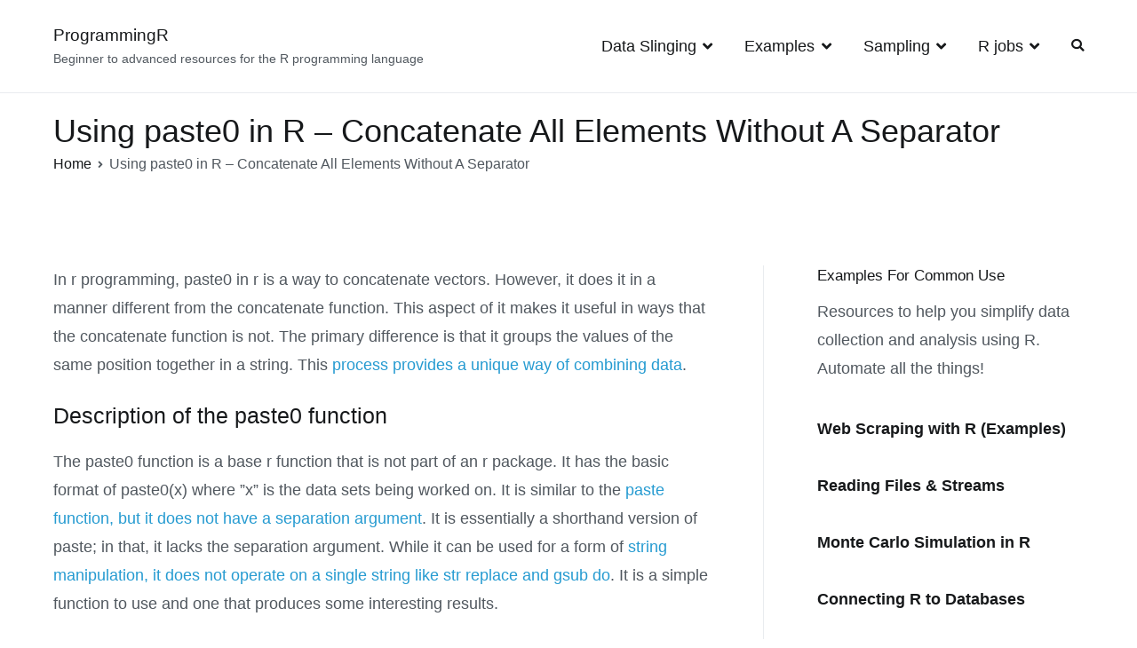

--- FILE ---
content_type: application/javascript
request_url: https://www.programmingr.com/wp-content/cache/autoptimize/js/autoptimize_9bddd62b2a1d43ad438b539d44987874.js
body_size: 5380
content:
"use strict";function wpil_link_clicked(e){var i="",a=!1,n="",t=["img","svg"];if((1==e.which||0==e.button||2==e.which||4==e.button)&&!(this.length<1)&&"1"!==wpilFrontend.disableClicks&&void 0!==this.href&&"#"!==this.href){if(!function e(r){if(r.children.length>0)for(var o in r.children){var s=r.children[o];if(void 0!==s.children&&s.children.length>0&&""===i&&e(s),1===s.nodeType&&-1!==t.indexOf(s.nodeName.toLowerCase())&&""===n){a=!0;var l=void 0!==s.title?s.title:"";void 0!==l&&(n=l.trim())}i=i.trim(),n=void 0!==n?n.trim():""}void 0!==r.outerText&&(i=r.outerText)}(this),""===i&&a?i=""!==n?wpilFrontend.clicksI18n.imageText+n:wpilFrontend.clicksI18n.imageNoText:""!==i||a||(i=wpilFrontend.clicksI18n.noText),!("0"===wpilFrontend.trackAllElementClicks&&hasParentElements(this,"header, footer, nav, [id~=header], [id~=menu], [id~=footer], [id~=widget], [id~=comment], [class~=header], [class~=menu], [class~=footer], [class~=widget], [class~=comment], #wpadminbar"))){var r=getLinkLocation(this);makeAjaxCall({action:"wpil_link_clicked",post_id:wpilFrontend.postId,post_type:wpilFrontend.postType,link_url:this.href,link_anchor:i,link_location:r})}}}[].forEach.call(document.querySelectorAll("a"),function(e){e.addEventListener("click",wpil_link_clicked),e.addEventListener("auxclick",wpil_link_clicked)}),window.addEventListener("load",function(){setTimeout(openLinksInNewTab,150)});var newTabTries=0;function openLinksInNewTab(){if(newTabTries++,"undefined"==typeof wpilFrontend){if(newTabTries>10)return;setTimeout(openLinksInNewTab,1e3);return}"undefined"!=typeof wpilFrontend&&0!=wpilFrontend.openLinksWithJS&&(0!=wpilFrontend.openExternalInNewTab||0!=wpilFrontend.openInternalInNewTab)&&[].forEach.call(document.querySelectorAll("a"),function(e){if(!hasParentElements(e,"header, footer, nav, [id~=header], [id~=menu], [id~=footer], [id~=widget], [id~=comment], [class~=header], [class~=menu], [class~=footer], [class~=widget], [class~=comment], #wpadminbar")&&e.href&&!e.target&&-1===e.href.indexOf(window.location.href)){var i=new URL(e.href),a=window.location.hostname===i.hostname;(a&&parseInt(wpilFrontend.openInternalInNewTab)||!a&&parseInt(wpilFrontend.openExternalInNewTab))&&e.setAttribute("target","_blank")}})}function hasParentElements(e,i=""){var a=!!e&&e.tagName.toLowerCase();if(!e||"body"===a||"main"===a||"article"===a)return!1;"string"==typeof i&&(i=i.split(","));var n=!1;for(var t in i){var r=i[t];if(-1!==r.indexOf("id~=")){var o=r.replace(/\[id~=|\]/g,"").trim();if(void 0!==e.id&&""!==e.id&&-1!==e.id.indexOf(o)){n=!0;break}}else if(-1!==r.indexOf("class~=")){var o=r.replace(/\[class~=|\]/g,"").trim();if(void 0!==e.classList&&""!==e.className&&-1!==e.className.indexOf(o)){n=!0;break}}else if(-1!==r.indexOf("#")){var o=r.replace(/#/g,"").trim();if(void 0!==e.id&&""!==e.id&&o===e.id){n=!0;break}}else if(!r.match(/[^a-zA-Z]/)){var o=r.trim();if(e.tagName.toLowerCase()===o){n=!0;break}}}return!!n||""!==e.parentNode&&hasParentElements(e.parentNode,i)}function makeAjaxCall(e={}){window.jQuery?callWithJquery(e):callWithVanilla(e)}function callWithJquery(e={}){jQuery.ajax({type:"POST",url:wpilFrontend.ajaxUrl,data:e,success:function(e){}})}function callWithVanilla(e={}){async function i(e,i){var a=wpilFrontend.ajaxUrl,n=new XMLHttpRequest,t=[];for(var r in e)t.push(encodeURIComponent(r)+"="+encodeURIComponent(e[r]));t=t.join("&"),n.open("POST",a),n.setRequestHeader("Content-type","application/x-www-form-urlencoded"),n.send(t)}i(e,function e(i){void 0!==i.currentTarget&&console.log(i.currentTarget.response)})}function getLinkLocation(e){var i="Body Content",a={Search:["search","[id~=search]","[class~=search]"],Header:["header","[id~=header]","[class~=header]"],"Comment Section":["[id~=comment]","[class~=comment]"],Footer:["footer","[id~=footer]","[class~=footer]"],Menu:["[id~=menu]","[class~=menu]"],Navigation:["nav"],Sidebar:["sidebar","[id~=sidebar]","[class~=sidebar]","[id~=widget]","[class~=widget]"],"Body Content":["main","article","[class~=main]"]};if(!e||"body"===e.tagName.toLowerCase())return i;var n=!1;elementLoop:for(var t in a){var r=a[t];for(var o in r){var s=r[o];if(-1!==s.indexOf("id~=")){var l=s.replace(/\[id~=|\]/g,"").trim();if(void 0!==e.id&&""!==e.id&&-1!==e.id.indexOf(l)){n=!0,i=t;break elementLoop}}else if(-1!==s.indexOf("class~=")){var l=s.replace(/\[class~=|\]/g,"").trim();if(void 0!==e.classList&&""!==e.className&&-1!==e.className.indexOf(l)){n=!0,i=t;break elementLoop}}else if(-1!==s.indexOf("#")){var l=s.replace(/#/g,"").trim();if(void 0!==e.id&&""!==e.id&&l===e.id){n=!0,i=t;break elementLoop}}else if(!s.match(/[^a-zA-Z]/)){var l=s.trim();if(e.tagName.toLowerCase()===l){n=!0,i=t;break elementLoop}}}}return n?i:""!==e.parentNode&&getLinkLocation(e.parentNode)};
var ZakraNavHelper={getChildNodes:function(e){var t,n=[];for(t in e.childNodes)e.childNodes.hasOwnProperty(t)&&1===e.childNodes[t].nodeType&&n.push(e.childNodes[t]);return n},offset:function(e){var t=e.getBoundingClientRect(),n=window.pageXOffset||document.documentElement.scrollLeft,a=window.pageYOffset||document.documentElement.scrollTop;return{top:t.top+a,left:t.left+n}},dimension:function(e){return parseInt(document.defaultView.getComputedStyle(e,"").getPropertyValue("width"))+parseInt(document.defaultView.getComputedStyle(e,"").getPropertyValue("margin-left"))+parseInt(document.defaultView.getComputedStyle(e,"").getPropertyValue("padding-left"))+parseInt(document.defaultView.getComputedStyle(e,"").getPropertyValue("padding-right"))+parseInt(document.defaultView.getComputedStyle(e,"").getPropertyValue("margin-right"))},getOverflowItems:function(e){navigation.style.flex="0 0 "+navUlTempWidth+"px";for(var t=[],n=0;n<e.length;n++){var a,i,s;i=e[n],s=this.offset(i).top,0===n&&(a=s),s>a&&(i.classList.contains("tg-menu-item-search")||i.classList.contains("tg-menu-item-cart")||i.classList.contains("tg-header-button-wrap")||i.classList.contains("tg-menu-extras-wrap")||t.push(i))}return t}};window.zakraNavHelper=ZakraNavHelper,function(){var e,t,n,a,i;if(e=document.getElementById("site-navigation")){for((t=e.getElementsByTagName("ul")[0]).setAttribute("aria-expanded","false"),-1===t.className.indexOf("nav-menu")&&(t.className+=" nav-menu"),a=0,i=(n=t.getElementsByTagName("a")).length;a<i;a++)n[a].addEventListener("focus",s,!0),n[a].addEventListener("blur",s,!0);!function(e){var t,n,a=e.querySelectorAll(".menu-item-has-children > a, .page_item_has_children > a"),i=!1;try{var s=Object.defineProperty({},"passive",{get:function(){i=!0}});window.addEventListener("testPassive",null,s),window.removeEventListener("testPassive",null,s)}catch(e){}if("ontouchstart"in window)for(t=function(e){var t,n=this.parentNode;if(n.classList.contains("focus"))n.classList.remove("focus");else{for(e.preventDefault(),t=0;t<n.parentNode.children.length;++t)n!==n.parentNode.children[t]&&n.parentNode.children[t].classList.remove("focus");n.classList.add("focus")}},n=0;n<a.length;++n)a[n].addEventListener("touchstart",t,!!i&&{passive:!0})}(e)}function s(){for(var e=this;-1===e.className.indexOf("nav-menu");)"li"===e.tagName.toLowerCase()&&(-1!==e.className.indexOf("focus")?e.className=e.className.replace(" focus",""):e.className+=" focus"),e=e.parentElement}}(),function(){var e,t=document.querySelectorAll(".tg-primary-menu li.menu-item-has-children, .tg-primary-menu li.page_item_has_children"),n=t.length,a="ontouchstart"in window||navigator.maxTouchPoints?"touchstart":"mouseenter";for(e=0;e<n;e++)t[e].addEventListener(a,(function(e){var t,n,a=e.currentTarget;a&&(t=a.querySelectorAll(".sub-menu, .children")[0])&&(0<=(n=t.getBoundingClientRect()).left&&n.right<=(window.innerWidth-10||document.documentElement.clientWidth-10)||t.classList.add("tg-edge"))}),!1),t[e].addEventListener("mouseleave",(function(e){var t,n=e.currentTarget;n&&((t=n.querySelectorAll(".sub-menu, .children")[0]).classList.remove("tg-edge"),t.classList.contains("tg-edge")&&t.classList.remove("tg-edge"))}),!1)}(),function(){var e,t,n,a,i,s,r,o,l,d,c,u,m,g;navigation=document.getElementById("site-navigation"),null!==navigation&&navigation.classList.contains("tg-extra-menus")&&(e=navigation.getElementsByClassName("tg-menu-extras-wrap")[0],null!==(m=document.getElementById("tg-menu-extras"))&&(d=navigation.getElementsByClassName("nav-menu")[0],c=ZakraNavHelper.getChildNodes(d),g=navigation.offsetWidth,t=navigation.getElementsByClassName("tg-menu-item-search")[0],n=navigation.getElementsByClassName("tg-menu-item-cart")[0],a=navigation.getElementsByClassName("tg-header-button-wrap")[0],i=navigation.getElementsByClassName("tg-header-button-wrap")[1],s=t?ZakraNavHelper.dimension(t):0,r=n?ZakraNavHelper.dimension(n):0,o=a?ZakraNavHelper.dimension(a):0,o+=i?ZakraNavHelper.dimension(i):0,l=e?ZakraNavHelper.dimension(e):0,navUlTempWidth=g-(s+r+o+l),u=0,c.forEach((function(e,t){u+=ZakraNavHelper.dimension(e)})),u>g?ZakraNavHelper.getOverflowItems(c).forEach((function(e){m.appendChild(e)})):e.parentNode.removeChild(e),navigation.style.flex=""))}(),function(){for(var e=document.querySelectorAll("#mobile-navigation li a"),t=document.querySelector(".tg-mobile-toggle"),n=e.length,a=0;a<n;a++)e[a].addEventListener("click",(function(){t.click()}))}();
/(trident|msie)/i.test(navigator.userAgent)&&document.getElementById&&window.addEventListener&&window.addEventListener("hashchange",(function(){var t,e=location.hash.substring(1);/^[A-z0-9_-]+$/.test(e)&&(t=document.getElementById(e))&&(/^(?:a|select|input|button|textarea)$/i.test(t.tagName)||(t.tabIndex=-1),t.focus())}),!1);
var ZakraFrontend={toggleMenu:function(e,t,n,o,s){e.addEventListener("click",(function(){this.classList.toggle("tg-mobile-toggle--opened"),t.classList.toggle("tg-mobile-navigation--opened"),n&&n.classList.toggle("overlay-show"),t.getElementsByClassName("tg-mobile-navigation-close").length||t.insertBefore(o,t.childNodes[0])})),n&&n.addEventListener("click",(function(){this.classList.toggle("overlay-show"),s.classList.toggle("tg-mobile-toggle--opened"),t.classList.toggle("tg-mobile-navigation--opened")}))}};window.zakraFrontend=ZakraFrontend,document.addEventListener("DOMContentLoaded",(function(){try{!function(){var e,t,n,o,s,l,a,c,i,r,u,d,g=document.getElementById("mobile-navigation"),m=document.querySelector(".tg-mobile-toggle"),h=document.querySelector(".tg-overlay-wrapper"),p=document.getElementById("wpadminbar");if((l=document.createElement("button")).classList.add("tg-mobile-navigation-close"),l.setAttribute("aria-label","Close Button"),g&&(t=g.querySelectorAll("li.page_item_has_children, li.menu-item-has-children"),document.body.contains(p)&&(e=p.getBoundingClientRect().height,a=getComputedStyle(g),c=parseInt(a.paddingTop)+e,l.style.top=e+"px",g.style.paddingTop=c+"px")),m&&g&&(l.addEventListener("click",(function(){m.click()})),zakraFrontend.toggleMenu(m,g,h,l,m),m.addEventListener("click",(function(){'a, button, input[type="search"]',r=g.querySelectorAll('a, button, input[type="search"]'),r=Array.prototype.slice.call(r),u=r[0],d=r[r.length-1],setTimeout((function(){u.focus()}),100),g.addEventListener("keydown",(function(e){"Tab"===e.key&&(e.shiftKey?document.activeElement===u&&(e.preventDefault(),d.focus()):document.activeElement===d&&(e.preventDefault(),u.focus()))}))}))),t){var y=t.length;for(i=0;i<y;i++)if((o=document.createElement("button")).classList.add("tg-submenu-toggle"),(n=t[i]).insertBefore(o,n.childNodes[1]),null!==(s=n.querySelector(".tg-submenu-toggle"))&&s.addEventListener("click",(function(e){e.preventDefault(),this.parentNode.classList.toggle("submenu--show")})),null!==n.querySelector("a")){var f=n.querySelector("a").getAttribute("href"),v=n.querySelector("a");f&&"#"!==f||v.addEventListener("click",(function(e){g.classList.toggle("tg-mobile-navigation--opened"),this.parentNode.classList.toggle("submenu--show")}))}}}()}catch(e){console.log(e.message)}var e;(e=document.getElementById("tg-scroll-to-top"))&&(window.addEventListener("scroll",(function(){500<window.scrollY?e.classList.add("tg-scroll-to-top--show"):500>window.scrollY&&e.classList.remove("tg-scroll-to-top--show")})),e.addEventListener("click",(function(e){e.preventDefault(),0!==window.scrollY&&window.scrollTo({top:0,behavior:"smooth"})}))),function(){var e,t,n;function o(n){"hide"!==n?(t.classList.toggle("show-search"),t.classList.contains("show-search")&&(t.getElementsByTagName("input")[0].focus(),document.querySelector(".tg-menu-item-search").addEventListener("keydown",(function(n){n.shiftKey||"Tab"!==n.key||document.activeElement!==t.getElementsByTagName("input")[0]||(n.preventDefault(),e.focus()),n.shiftKey&&"Tab"===n.key&&document.activeElement===e&&t.classList.contains("show-search")&&(n.preventDefault(),t.getElementsByTagName("input")[0].focus())})))):t.classList.remove("show-search")}e=document.querySelector(".header-action-list .tg-menu-item-search > a"),t=document.querySelector(".header-action-list .tg-menu-item-search"),n=function(e,t){for(Element.prototype.matches||(Element.prototype.matches=Element.prototype.matchesSelector||Element.prototype.mozMatchesSelector||Element.prototype.msMatchesSelector||Element.prototype.oMatchesSelector||Element.prototype.webkitMatchesSelector||function(e){for(var t=(this.document||this.ownerDocument).querySelectorAll(e),n=t.length;0<=--n&&t.item(n)!==this;);return-1<n});e&&e!==document;e=e.parentNode)if(e.matches(t))return e;return null},null!==e&&(e.addEventListener("click",(function(e){e.preventDefault(),o()})),document.addEventListener("click",(function(e){switch(typeof e.target.closest){case"undefined":if(n(e.target,".tg-menu-item-search")||n(e.target,".tg-icon-search"))return;break;default:if(e.target.closest(".tg-menu-item-search")||e.target.closest(".tg-icon-search"))return}o("hide")})),document.addEventListener("keyup",(function(e){t.classList.contains("show-search")&&"Escape"===e.key&&o("hide")})))}();var t=document.getElementsByTagName("body")[0],n=t.getElementsByClassName("tg-site-header-top")[0];t.classList.contains("has-transparent-header")&&void 0!==n&&n.classList.contains("tg-site-header-top")&&function(e,t){var n=t.offsetHeight,o=document.getElementById("main"),s=document.getElementById("colophon");o.style.position="relative",o.style.top=n+"px",s.style.position="relative",s.style.top=n+"px"}(0,n)}));
/*! This file is auto-generated */
!function(d,l){"use strict";var e=!1,n=!1;if(l.querySelector)if(d.addEventListener)e=!0;if(d.wp=d.wp||{},!d.wp.receiveEmbedMessage)if(d.wp.receiveEmbedMessage=function(e){var t=e.data;if(t)if(t.secret||t.message||t.value)if(!/[^a-zA-Z0-9]/.test(t.secret)){for(var r,i,a,s=l.querySelectorAll('iframe[data-secret="'+t.secret+'"]'),n=l.querySelectorAll('blockquote[data-secret="'+t.secret+'"]'),o=new RegExp("^https?:$","i"),c=0;c<n.length;c++)n[c].style.display="none";for(c=0;c<s.length;c++)if(r=s[c],e.source===r.contentWindow){if(r.removeAttribute("style"),"height"===t.message){if(1e3<(a=parseInt(t.value,10)))a=1e3;else if(~~a<200)a=200;r.height=a}if("link"===t.message)if(i=l.createElement("a"),a=l.createElement("a"),i.href=r.getAttribute("src"),a.href=t.value,o.test(a.protocol))if(a.host===i.host)if(l.activeElement===r)d.top.location.href=t.value}}},e)d.addEventListener("message",d.wp.receiveEmbedMessage,!1),l.addEventListener("DOMContentLoaded",t,!1),d.addEventListener("load",t,!1);function t(){if(!n){n=!0;for(var e,t,r=-1!==navigator.appVersion.indexOf("MSIE 10"),i=!!navigator.userAgent.match(/Trident.*rv:11\./),a=l.querySelectorAll("iframe.wp-embedded-content"),s=0;s<a.length;s++){if(!(e=a[s]).getAttribute("data-secret"))t=Math.random().toString(36).substr(2,10),e.src+="#?secret="+t,e.setAttribute("data-secret",t);if(r||i)(t=e.cloneNode(!0)).removeAttribute("security"),e.parentNode.replaceChild(t,e)}}}}(window,document);